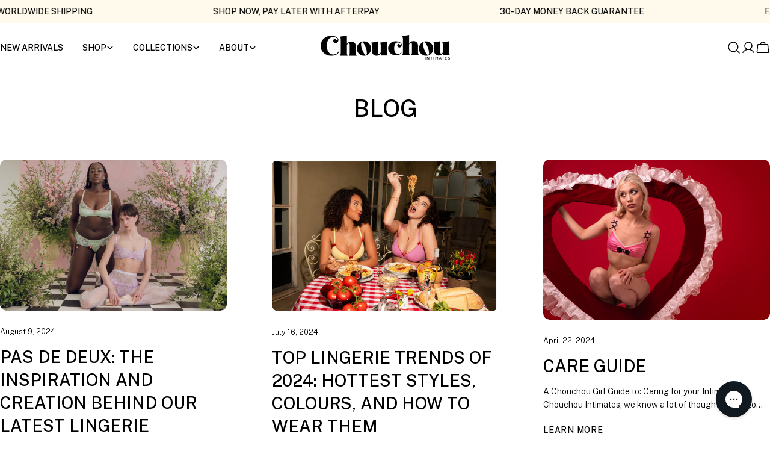

--- FILE ---
content_type: text/css
request_url: https://chouchouintimates.com/cdn/shop/t/98/assets/custom-font.css?v=109908371573623343201744898665
body_size: 222
content:
@font-face{font-family:Public Sans;src:url(/cdn/shop/files/PublicSans-Black.eot?v=1743594584);src:url(/cdn/shop/files/PublicSans-Black.eot?#iefix&v=1743594584) format("embedded-opentype"),url(/cdn/shop/files/PublicSans-Black.woff2?v=1743594584) format("woff2"),url(/cdn/shop/files/PublicSans-Black.woff?v=1743594584) format("woff"),url(/cdn/shop/files/PublicSans-Black.ttf?v=1743594584) format("truetype");font-weight:900;font-style:normal;font-display:swap}@font-face{font-family:Public Sans;src:url(/cdn/shop/files/PublicSans-Light.eot?v=1743594584);src:url(/cdn/shop/files/PublicSans-Light.eot?#iefix&v=1743594584) format("embedded-opentype"),url(/cdn/shop/files/PublicSans-Light.woff2?v=1743594584) format("woff2"),url(/cdn/shop/files/PublicSans-Light.woff?v=1743594584) format("woff"),url(/cdn/shop/files/PublicSans-Light.ttf?v=1743594584) format("truetype");font-weight:300;font-style:normal;font-display:swap}@font-face{font-family:Public Sans;src:url(/cdn/shop/files/PublicSans-LightItalic.eot?v=1743594584);src:url(/cdn/shop/files/PublicSans-LightItalic.eot?#iefix&v=1743594584) format("embedded-opentype"),url(/cdn/shop/files/PublicSans-LightItalic.woff2?v=1743594584) format("woff2"),url(/cdn/shop/files/PublicSans-LightItalic.woff?v=1743594584) format("woff"),url(/cdn/shop/files/PublicSans-LightItalic.ttf?v=1743594584) format("truetype");font-weight:300;font-style:italic;font-display:swap}@font-face{font-family:Public Sans;src:url(/cdn/shop/files/PublicSans-ExtraLight.eot?v=1743594584);src:url(/cdn/shop/files/PublicSans-ExtraLight.eot?#iefix&v=1743594584) format("embedded-opentype"),url(/cdn/shop/files/PublicSans-ExtraLight.woff2?v=1743594584) format("woff2"),url(/cdn/shop/files/PublicSans-ExtraLight.woff?v=1743594584) format("woff"),url(/cdn/shop/files/PublicSans-ExtraLight.ttf?v=1743594584) format("truetype");font-weight:200;font-style:normal;font-display:swap}@font-face{font-family:Public Sans;src:url(/cdn/shop/files/PublicSans-Italic.eot?v=1743594584);src:url(/cdn/shop/files/PublicSans-Italic.eot?#iefix&v=1743594584) format("embedded-opentype"),url(/cdn/shop/files/PublicSans-Italic.woff2?v=1743594584) format("woff2"),url(/cdn/shop/files/PublicSans-Italic.woff?v=1743594584) format("woff"),url(/cdn/shop/files/PublicSans-Italic.ttf?v=1743594584) format("truetype");font-weight:400;font-style:italic;font-display:swap}@font-face{font-family:Public Sans;src:url(/cdn/shop/files/PublicSans-Thin.eot?v=1743594584);src:url(/cdn/shop/files/PublicSans-Thin.eot?#iefix&v=1743594584) format("embedded-opentype"),url(/cdn/shop/files/PublicSans-Thin.woff2?v=1743594584) format("woff2"),url(/cdn/shop/files/PublicSans-Thin.woff?v=1743594584) format("woff"),url(/cdn/shop/files/PublicSans-Thin.ttf?v=1743594584) format("truetype");font-weight:100;font-style:normal;font-display:swap}@font-face{font-family:Public Sans;src:url(/cdn/shop/files/PublicSans-MediumItalic.eot?v=1743594584);src:url(/cdn/shop/files/PublicSans-MediumItalic.eot?#iefix&v=1743594584) format("embedded-opentype"),url(/cdn/shop/files/PublicSans-MediumItalic.woff2?v=1743594584) format("woff2"),url(/cdn/shop/files/PublicSans-MediumItalic.woff?v=1743594584) format("woff"),url(/cdn/shop/files/PublicSans-MediumItalic.ttf?v=1743594584) format("truetype");font-weight:500;font-style:italic;font-display:swap}@font-face{font-family:Public Sans;src:url(/cdn/shop/files/PublicSans-Medium.eot?v=1743594584);src:url(/cdn/shop/files/PublicSans-Medium.eot?#iefix&v=1743594584) format("embedded-opentype"),url(/cdn/shop/files/PublicSans-Medium.woff2?v=1743594584) format("woff2"),url(/cdn/shop/files/PublicSans-Medium.woff?v=1743594584) format("woff"),url(/cdn/shop/files/PublicSans-Medium.ttf?v=1743594584) format("truetype");font-weight:500;font-style:normal;font-display:swap}@font-face{font-family:Public Sans;src:url(/cdn/shop/files/PublicSans-Regular.eot?v=1743594584);src:url(/cdn/shop/files/PublicSans-Regular.eot?#iefix&v=1743594584) format("embedded-opentype"),url(/cdn/shop/files/PublicSans-Regular.woff2?v=1743594584) format("woff2"),url(/cdn/shop/files/PublicSans-Regular.woff?v=1743594584) format("woff"),url(/cdn/shop/files/PublicSans-Regular.ttf?v=1743594584) format("truetype");font-weight:400;font-style:normal;font-display:swap}@font-face{font-family:Public Sans;src:url(/cdn/shop/files/PublicSans-SemiBoldItalic.eot?v=1743594584);src:url(/cdn/shop/files/PublicSans-SemiBoldItalic.eot?#iefix&v=1743594584) format("embedded-opentype"),url(/cdn/shop/files/PublicSans-SemiBoldItalic.woff2?v=1743594584) format("woff2"),url(/cdn/shop/files/PublicSans-SemiBoldItalic.woff?v=1743594584) format("woff"),url(/cdn/shop/files/PublicSans-SemiBoldItalic.ttf?v=1743594584) format("truetype");font-weight:600;font-style:italic;font-display:swap}@font-face{font-family:Public Sans;src:url(/cdn/shop/files/PublicSans-SemiBold.eot?v=1743594584);src:url(/cdn/shop/files/PublicSans-SemiBold.eot?#iefix&v=1743594584) format("embedded-opentype"),url(/cdn/shop/files/PublicSans-SemiBold.woff2?v=1743594584) format("woff2"),url(/cdn/shop/files/PublicSans-SemiBold.woff?v=1743594584) format("woff"),url(/cdn/shop/files/PublicSans-SemiBold.ttf?v=1743594584) format("truetype");font-weight:600;font-style:normal;font-display:swap}@font-face{font-family:Public Sans;src:url(/cdn/shop/files/PublicSans-BlackItalic.eot?v=1743594584);src:url(/cdn/shop/files/PublicSans-BlackItalic.eot?#iefix&v=1743594584) format("embedded-opentype"),url(/cdn/shop/files/PublicSans-BlackItalic.woff2?v=1743594584) format("woff2"),url(/cdn/shop/files/PublicSans-BlackItalic.woff?v=1743594584) format("woff"),url(/cdn/shop/files/PublicSans-BlackItalic.ttf?v=1743594584) format("truetype");font-weight:900;font-style:italic;font-display:swap}@font-face{font-family:Public Sans;src:url(/cdn/shop/files/PublicSans-Bold.eot?v=1743594584);src:url(/cdn/shop/files/PublicSans-Bold.eot?#iefix&v=1743594584) format("embedded-opentype"),url(/cdn/shop/files/PublicSans-Bold.woff2?v=1743594584) format("woff2"),url(/cdn/shop/files/PublicSans-Bold.woff?v=1743594584) format("woff"),url(/cdn/shop/files/PublicSans-Bold.ttf?v=1743594584) format("truetype");font-weight:700;font-style:normal;font-display:swap}@font-face{font-family:Public Sans;src:url(/cdn/shop/files/PublicSans-ExtraBold.eot?v=1743594584);src:url(/cdn/shop/files/PublicSans-ExtraBold.eot?#iefix&v=1743594584) format("embedded-opentype"),url(/cdn/shop/files/PublicSans-ExtraBold.woff2?v=1743594584) format("woff2"),url(/cdn/shop/files/PublicSans-ExtraBold.woff?v=1743594584) format("woff"),url(/cdn/shop/files/PublicSans-ExtraBold.ttf?v=1743594584) format("truetype");font-weight:700;font-style:normal;font-display:swap}@font-face{font-family:Public Sans;src:url(/cdn/shop/files/PublicSans-ExtraBoldItalic.eot?v=1743594584);src:url(/cdn/shop/files/PublicSans-ExtraBoldItalic.eot?#iefix&v=1743594584) format("embedded-opentype"),url(/cdn/shop/files/PublicSans-ExtraBoldItalic.woff2?v=1743594584) format("woff2"),url(/cdn/shop/files/PublicSans-ExtraBoldItalic.woff?v=1743594584) format("woff"),url(/cdn/shop/files/PublicSans-ExtraBoldItalic.ttf?v=1743594584) format("truetype");font-weight:700;font-style:italic;font-display:swap}@font-face{font-family:Public Sans;src:url(/cdn/shop/files/PublicSans-BoldItalic.eot?v=1743594584);src:url(/cdn/shop/files/PublicSans-BoldItalic.eot?#iefix&v=1743594584) format("embedded-opentype"),url(/cdn/shop/files/PublicSans-BoldItalic.woff2?v=1743594584) format("woff2"),url(/cdn/shop/files/PublicSans-BoldItalic.woff?v=1743594584) format("woff"),url(/cdn/shop/files/PublicSans-BoldItalic.ttf?v=1743594584) format("truetype");font-weight:700;font-style:italic;font-display:swap}@font-face{font-family:Public Sans;src:url(/cdn/shop/files/PublicSans-ExtraLightItalic.eot?v=1743594584);src:url(/cdn/shop/files/PublicSans-ExtraLightItalic.eot?#iefix&v=1743594584) format("embedded-opentype"),url(/cdn/shop/files/PublicSans-ExtraLightItalic.woff2?v=1743594584) format("woff2"),url(/cdn/shop/files/PublicSans-ExtraLightItalic.woff?v=1743594584) format("woff"),url(/cdn/shop/files/PublicSans-ExtraLightItalic.ttf?v=1743594584) format("truetype");font-weight:200;font-style:italic;font-display:swap}@font-face{font-family:Public Sans;src:url(/cdn/shop/files/PublicSans-ThinItalic.eot?v=1743594584);src:url(/cdn/shop/files/PublicSans-ThinItalic.eot?#iefix&v=1743594584) format("embedded-opentype"),url(/cdn/shop/files/PublicSans-ThinItalic.woff2?v=1743594584) format("woff2"),url(/cdn/shop/files/PublicSans-ThinItalic.woff?v=1743594584) format("woff"),url(/cdn/shop/files/PublicSans-ThinItalic.ttf?v=1743594584) format("truetype");font-weight:100;font-style:italic;font-display:swap}@font-face{font-family:SeasonsScript-Regular;src:url(/cdn/shop/files/seasons-script-regular.eot?v=1744449640);src:url(/cdn/shop/files/seasons-script-regular.eot?#iefix&v=1744449640) format("embedded-opentype"),url(/cdn/shop/files/seasons-script-regular.woff2?v=1743594584) format("woff2"),url(/cdn/shop/files/seasons-script-regular.woff?v=1743594584) format("woff"),url(/cdn/shop/files/seasons-script-regular.ttf?v=1743594584) format("truetype");font-weight:400;font-style:normal}:root{--font-body-family: "Public Sans";--font-body-style: normal;--font-body-weight: 300}:root{--font-heading-family: "Public Sans";--font-heading-style: normal;--font-heading-weight: 500}:root{--font-navigation-family: "Public Sans"}:root{--font-subheading-family: "Public Sans"}:root{--font-pcard-title-family: "Public Sans"}:root{--font-button-family: "Public Sans"}.image-with-text-overlay .rich-text__heading{font-family:SeasonsScript-Regular;text-transform:initial}.gift_note_outer_section .is-your-order-a-gift-checkbox{display:flex;align-items:center;margin-bottom:10px;padding-top:10px}.gift_note_outer_section .is-your-order-a-gift-checkbox label{margin:0 0 0 10px}.discreet-shipping-section #discreet-shipping{margin-right:8px}.cart-accordion-details .discreet-shipping-section{margin-top:20px}.cart-drawer__addons{justify-content:center}.gift_note_section_message{color:red;display:none}.gift_note_section_message.message-box-open{display:block}.gift_note_outer_section .is-your-order-a-gift-checkbox,#CartGiftNote-submitbtnClose{display:none}body .pplr-wrapper input[type=text],.pplr-wrapper textarea{text-indent:10px;font-size:24px}body .pplr_text{min-height:40px}
/*# sourceMappingURL=/cdn/shop/t/98/assets/custom-font.css.map?v=109908371573623343201744898665 */


--- FILE ---
content_type: text/css
request_url: https://chouchouintimates.com/cdn/shop/t/98/assets/section-main-blog.css?v=131838558280961477501743392299
body_size: -504
content:
.main-blog__block:last-child{margin-bottom:0!important}.main-blog__featured_post{--padding-y: 3rem;margin-bottom:6rem}.main-blog__featured_post .hero__content{padding:var(--padding-y, 3.2rem) var(--padding-x, 3.2rem)}@media (min-width: 1024px){.main-blog__featured_post{--padding-y: 8rem}.main-blog__featured_post .rich-text{max-width:80rem;margin-inline:auto}}@media (max-width: 767.98px){.main-blog__featured_post{margin-bottom:4.8rem}}.main-blog__tags{margin-bottom:4rem}.main-blog__tags ul{column-gap:4rem}.main-blog__tags a{padding-bottom:.2rem;white-space:nowrap;display:inline-block}.main-blog__tags a.active{background-position-x:var(--transform-origin-start);background-size:100% 1px;background-position-y:bottom}@media (max-width: 767.98px){.main-blog__tags{margin-bottom:3.2rem}.main-blog__tags ul{column-gap:2.4rem}}
/*# sourceMappingURL=/cdn/shop/t/98/assets/section-main-blog.css.map?v=131838558280961477501743392299 */
